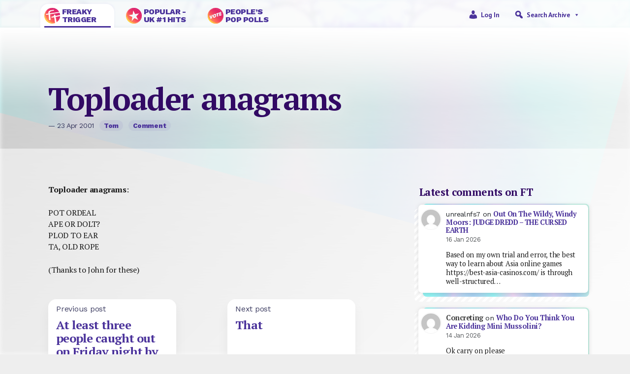

--- FILE ---
content_type: text/javascript
request_url: https://freakytrigger.co.uk/wp-content/plugins/wpdiscuz/assets/js/wpdiscuz-mu-frontend.js?ver=7.6.42
body_size: 1578
content:
jQuery(document).ready(function ($) {

    const wpNativeAjax = parseInt(wpdiscuzAjaxObj.isNativeAjaxEnabled, 10);

    $('body').on('click', '#wpdcom .wmu-upload-wrap', function () {
        $('.wpd-form-foot', $(this).parents('.wpd_comm_form')).slideDown(parseInt(wpdiscuzAjaxObj.enableDropAnimation) ? 500 : 0);
    });

    $(document).delegate('.wmu-add-files', 'change', function () {
        const btn = $(this);
        const form = btn.closest('.wpd_comm_form');
        const files = btn[0].files ? btn[0].files : [];
        if (files.length) {
            $('.wmu-action-wrap .wmu-tabs', form).html('');
            $.each(files, function (key, file) {
                let mimeType = file.type;
                let previewArgs = {
                    'id': '',
                    'icon': '',
                    'fullname': file.name,
                    'shortname': getShortname(file.name),
                    'type': '',
                };

                if (mimeType.match(/^image/)) {
                    previewArgs.type = 'images';
                    if (window.FileReader) {
                        const reader = new FileReader();
                        reader.readAsDataURL(file);
                        reader.onloadend = function () {
                            previewArgs.icon = this.result;
                            previewArgs.shortname = '';
                            initPreview(form, previewArgs);
                        }
                    }
                } else if (mimeType.match(/^video/) || mimeType.match(/^audio/)) {
                    previewArgs.type = 'videos';
                    previewArgs.icon = wpdiscuzAjaxObj.wmuIconVideo;
                    initPreview(form, previewArgs);
                } else {
                    previewArgs.type = 'files';
                    previewArgs.icon = wpdiscuzAjaxObj.wmuIconFile;
                    initPreview(form, previewArgs);
                }
            });
        } else {
            return;
        }
    });

    /**
     * @param form
     * @param args
     */
    function initPreview(form, args = {}) {
        console.log('init: ' + JSON.stringify(args));
        let previewTemplate = wpdiscuzAjaxObj.previewTemplate;
        previewTemplate = previewTemplate.replace('[PREVIEW_TYPE_CLASS]', 'wmu-preview-' + args.type);
        previewTemplate = previewTemplate.replace('[PREVIEW_TITLE]', args.fullname);
        previewTemplate = previewTemplate.replace('[PREVIEW_TYPE]', args.type);
        previewTemplate = previewTemplate.replace('[PREVIEW_ID]', args.id);
        previewTemplate = previewTemplate.replace('[PREVIEW_ICON]', args.icon);
        previewTemplate = previewTemplate.replace('[PREVIEW_FILENAME]', args.shortname);
        $('.wmu-action-wrap .wmu-' + args.type + '-tab', form).removeClass('wmu-hide').append(previewTemplate);
    }

    function getShortname(str) {
        let shortname = str;
        if ((typeof str !== 'undefined') && str.length) {
            if (str.length > 40) {
                shortname = str.substring(str.length - 40);
                shortname = "..." + shortname;
            }
        }
        return shortname;
    }

    $('body').on('click', '.wmu-attachment-delete', function (e) {
        if (confirm(wpdiscuzAjaxObj.wmuPhraseConfirmDelete)) {
            const btn = $(this);
            const attachmentId = btn.data('wmu-attachment');
            const data = new FormData();
            data.append('action', 'wmuDeleteAttachment');
            data.append('attachmentId', attachmentId);
            wpdiscuzAjaxObj.getAjaxObj(wpNativeAjax, true, data)
                .done(function (r) {
                    if (r.success) {
                        var parent = btn.parents('.wmu-comment-attachments');
                        btn.parent('.wmu-attachment').remove();
                        if (!$('.wmu-attached-images *', parent).length) {
                            $('.wmu-attached-images', parent).remove();
                        }
                        if (!$('.wmu-attached-videos *', parent).length) {
                            $('.wmu-attached-videos', parent).remove();
                        }
                        if (!$('.wmu-attached-files *', parent).length) {
                            $('.wmu-attached-files', parent).remove();
                        }
                    } else {
                        if (r.data.errorCode) {
                            wpdiscuzAjaxObj.setCommentMessage(wpdiscuzAjaxObj.applyFilterOnPhrase(wpdiscuzAjaxObj[r.data.errorCode], r.data.errorCode, parent), 'error', 3000);
                        } else if (r.data.error) {
                            wpdiscuzAjaxObj.setCommentMessage(r.data.error, 'error', 3000);
                        }
                    }
                    $('#wpdiscuz-loading-bar').fadeOut(250);
                })
                .fail(function (jqXHR, textStatus, errorThrown) {
                    console.log(errorThrown);
                    $('#wpdiscuz-loading-bar').fadeOut(250);
                });
        } else {
            console.log('canceled');
        }
    });

    if (parseInt(wpdiscuzAjaxObj.wmuIsLightbox)) {
        function wmuAddLightBox() {
            $(".wmu-lightbox").colorbox({
                maxHeight: "95%",
                maxWidth: "95%",
                rel: 'wmu-lightbox',
                fixed: true
            });
        }

        wmuAddLightBox();
        wpdiscuzAjaxObj.wmuAddLightBox = wmuAddLightBox;
    }

    wpdiscuzAjaxObj.wmuHideAll = function (r, wcForm) {
        if (typeof r === 'object') {
            if (r.success) {
                $('.wmu-tabs', wcForm).addClass('wmu-hide');
                $('.wmu-preview', wcForm).remove();
                $('.wmu-attached-data-info', wcForm).remove();
            } else {
                console.log(r.data);
            }
        } else {
            console.log(r);
        }
    }

});